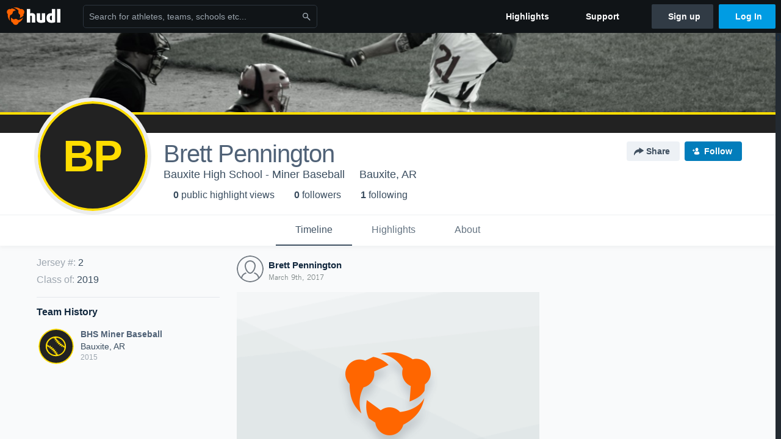

--- FILE ---
content_type: text/html; charset=utf-8
request_url: https://www.google.com/recaptcha/api2/aframe
body_size: 267
content:
<!DOCTYPE HTML><html><head><meta http-equiv="content-type" content="text/html; charset=UTF-8"></head><body><script nonce="0OycqxgLDq0o43BrsZEsUA">/** Anti-fraud and anti-abuse applications only. See google.com/recaptcha */ try{var clients={'sodar':'https://pagead2.googlesyndication.com/pagead/sodar?'};window.addEventListener("message",function(a){try{if(a.source===window.parent){var b=JSON.parse(a.data);var c=clients[b['id']];if(c){var d=document.createElement('img');d.src=c+b['params']+'&rc='+(localStorage.getItem("rc::a")?sessionStorage.getItem("rc::b"):"");window.document.body.appendChild(d);sessionStorage.setItem("rc::e",parseInt(sessionStorage.getItem("rc::e")||0)+1);localStorage.setItem("rc::h",'1769496872733');}}}catch(b){}});window.parent.postMessage("_grecaptcha_ready", "*");}catch(b){}</script></body></html>